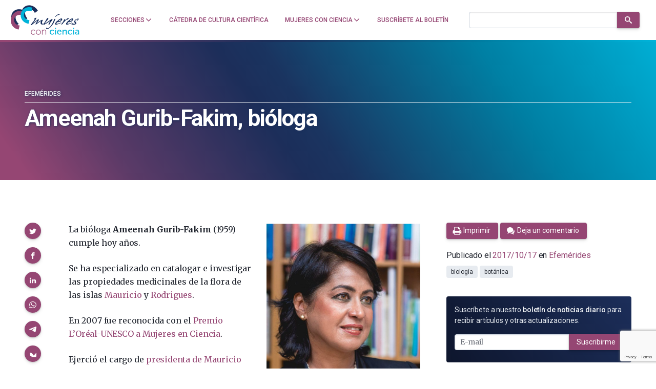

--- FILE ---
content_type: text/html; charset=utf-8
request_url: https://www.google.com/recaptcha/api2/anchor?ar=1&k=6LclRLglAAAAACSCNYWJmpwPIXuKsCtAYTbgAXxM&co=aHR0cHM6Ly9tdWplcmVzY29uY2llbmNpYS5jb206NDQz&hl=en&v=PoyoqOPhxBO7pBk68S4YbpHZ&size=invisible&anchor-ms=20000&execute-ms=30000&cb=v3an6uwjjq7
body_size: 48464
content:
<!DOCTYPE HTML><html dir="ltr" lang="en"><head><meta http-equiv="Content-Type" content="text/html; charset=UTF-8">
<meta http-equiv="X-UA-Compatible" content="IE=edge">
<title>reCAPTCHA</title>
<style type="text/css">
/* cyrillic-ext */
@font-face {
  font-family: 'Roboto';
  font-style: normal;
  font-weight: 400;
  font-stretch: 100%;
  src: url(//fonts.gstatic.com/s/roboto/v48/KFO7CnqEu92Fr1ME7kSn66aGLdTylUAMa3GUBHMdazTgWw.woff2) format('woff2');
  unicode-range: U+0460-052F, U+1C80-1C8A, U+20B4, U+2DE0-2DFF, U+A640-A69F, U+FE2E-FE2F;
}
/* cyrillic */
@font-face {
  font-family: 'Roboto';
  font-style: normal;
  font-weight: 400;
  font-stretch: 100%;
  src: url(//fonts.gstatic.com/s/roboto/v48/KFO7CnqEu92Fr1ME7kSn66aGLdTylUAMa3iUBHMdazTgWw.woff2) format('woff2');
  unicode-range: U+0301, U+0400-045F, U+0490-0491, U+04B0-04B1, U+2116;
}
/* greek-ext */
@font-face {
  font-family: 'Roboto';
  font-style: normal;
  font-weight: 400;
  font-stretch: 100%;
  src: url(//fonts.gstatic.com/s/roboto/v48/KFO7CnqEu92Fr1ME7kSn66aGLdTylUAMa3CUBHMdazTgWw.woff2) format('woff2');
  unicode-range: U+1F00-1FFF;
}
/* greek */
@font-face {
  font-family: 'Roboto';
  font-style: normal;
  font-weight: 400;
  font-stretch: 100%;
  src: url(//fonts.gstatic.com/s/roboto/v48/KFO7CnqEu92Fr1ME7kSn66aGLdTylUAMa3-UBHMdazTgWw.woff2) format('woff2');
  unicode-range: U+0370-0377, U+037A-037F, U+0384-038A, U+038C, U+038E-03A1, U+03A3-03FF;
}
/* math */
@font-face {
  font-family: 'Roboto';
  font-style: normal;
  font-weight: 400;
  font-stretch: 100%;
  src: url(//fonts.gstatic.com/s/roboto/v48/KFO7CnqEu92Fr1ME7kSn66aGLdTylUAMawCUBHMdazTgWw.woff2) format('woff2');
  unicode-range: U+0302-0303, U+0305, U+0307-0308, U+0310, U+0312, U+0315, U+031A, U+0326-0327, U+032C, U+032F-0330, U+0332-0333, U+0338, U+033A, U+0346, U+034D, U+0391-03A1, U+03A3-03A9, U+03B1-03C9, U+03D1, U+03D5-03D6, U+03F0-03F1, U+03F4-03F5, U+2016-2017, U+2034-2038, U+203C, U+2040, U+2043, U+2047, U+2050, U+2057, U+205F, U+2070-2071, U+2074-208E, U+2090-209C, U+20D0-20DC, U+20E1, U+20E5-20EF, U+2100-2112, U+2114-2115, U+2117-2121, U+2123-214F, U+2190, U+2192, U+2194-21AE, U+21B0-21E5, U+21F1-21F2, U+21F4-2211, U+2213-2214, U+2216-22FF, U+2308-230B, U+2310, U+2319, U+231C-2321, U+2336-237A, U+237C, U+2395, U+239B-23B7, U+23D0, U+23DC-23E1, U+2474-2475, U+25AF, U+25B3, U+25B7, U+25BD, U+25C1, U+25CA, U+25CC, U+25FB, U+266D-266F, U+27C0-27FF, U+2900-2AFF, U+2B0E-2B11, U+2B30-2B4C, U+2BFE, U+3030, U+FF5B, U+FF5D, U+1D400-1D7FF, U+1EE00-1EEFF;
}
/* symbols */
@font-face {
  font-family: 'Roboto';
  font-style: normal;
  font-weight: 400;
  font-stretch: 100%;
  src: url(//fonts.gstatic.com/s/roboto/v48/KFO7CnqEu92Fr1ME7kSn66aGLdTylUAMaxKUBHMdazTgWw.woff2) format('woff2');
  unicode-range: U+0001-000C, U+000E-001F, U+007F-009F, U+20DD-20E0, U+20E2-20E4, U+2150-218F, U+2190, U+2192, U+2194-2199, U+21AF, U+21E6-21F0, U+21F3, U+2218-2219, U+2299, U+22C4-22C6, U+2300-243F, U+2440-244A, U+2460-24FF, U+25A0-27BF, U+2800-28FF, U+2921-2922, U+2981, U+29BF, U+29EB, U+2B00-2BFF, U+4DC0-4DFF, U+FFF9-FFFB, U+10140-1018E, U+10190-1019C, U+101A0, U+101D0-101FD, U+102E0-102FB, U+10E60-10E7E, U+1D2C0-1D2D3, U+1D2E0-1D37F, U+1F000-1F0FF, U+1F100-1F1AD, U+1F1E6-1F1FF, U+1F30D-1F30F, U+1F315, U+1F31C, U+1F31E, U+1F320-1F32C, U+1F336, U+1F378, U+1F37D, U+1F382, U+1F393-1F39F, U+1F3A7-1F3A8, U+1F3AC-1F3AF, U+1F3C2, U+1F3C4-1F3C6, U+1F3CA-1F3CE, U+1F3D4-1F3E0, U+1F3ED, U+1F3F1-1F3F3, U+1F3F5-1F3F7, U+1F408, U+1F415, U+1F41F, U+1F426, U+1F43F, U+1F441-1F442, U+1F444, U+1F446-1F449, U+1F44C-1F44E, U+1F453, U+1F46A, U+1F47D, U+1F4A3, U+1F4B0, U+1F4B3, U+1F4B9, U+1F4BB, U+1F4BF, U+1F4C8-1F4CB, U+1F4D6, U+1F4DA, U+1F4DF, U+1F4E3-1F4E6, U+1F4EA-1F4ED, U+1F4F7, U+1F4F9-1F4FB, U+1F4FD-1F4FE, U+1F503, U+1F507-1F50B, U+1F50D, U+1F512-1F513, U+1F53E-1F54A, U+1F54F-1F5FA, U+1F610, U+1F650-1F67F, U+1F687, U+1F68D, U+1F691, U+1F694, U+1F698, U+1F6AD, U+1F6B2, U+1F6B9-1F6BA, U+1F6BC, U+1F6C6-1F6CF, U+1F6D3-1F6D7, U+1F6E0-1F6EA, U+1F6F0-1F6F3, U+1F6F7-1F6FC, U+1F700-1F7FF, U+1F800-1F80B, U+1F810-1F847, U+1F850-1F859, U+1F860-1F887, U+1F890-1F8AD, U+1F8B0-1F8BB, U+1F8C0-1F8C1, U+1F900-1F90B, U+1F93B, U+1F946, U+1F984, U+1F996, U+1F9E9, U+1FA00-1FA6F, U+1FA70-1FA7C, U+1FA80-1FA89, U+1FA8F-1FAC6, U+1FACE-1FADC, U+1FADF-1FAE9, U+1FAF0-1FAF8, U+1FB00-1FBFF;
}
/* vietnamese */
@font-face {
  font-family: 'Roboto';
  font-style: normal;
  font-weight: 400;
  font-stretch: 100%;
  src: url(//fonts.gstatic.com/s/roboto/v48/KFO7CnqEu92Fr1ME7kSn66aGLdTylUAMa3OUBHMdazTgWw.woff2) format('woff2');
  unicode-range: U+0102-0103, U+0110-0111, U+0128-0129, U+0168-0169, U+01A0-01A1, U+01AF-01B0, U+0300-0301, U+0303-0304, U+0308-0309, U+0323, U+0329, U+1EA0-1EF9, U+20AB;
}
/* latin-ext */
@font-face {
  font-family: 'Roboto';
  font-style: normal;
  font-weight: 400;
  font-stretch: 100%;
  src: url(//fonts.gstatic.com/s/roboto/v48/KFO7CnqEu92Fr1ME7kSn66aGLdTylUAMa3KUBHMdazTgWw.woff2) format('woff2');
  unicode-range: U+0100-02BA, U+02BD-02C5, U+02C7-02CC, U+02CE-02D7, U+02DD-02FF, U+0304, U+0308, U+0329, U+1D00-1DBF, U+1E00-1E9F, U+1EF2-1EFF, U+2020, U+20A0-20AB, U+20AD-20C0, U+2113, U+2C60-2C7F, U+A720-A7FF;
}
/* latin */
@font-face {
  font-family: 'Roboto';
  font-style: normal;
  font-weight: 400;
  font-stretch: 100%;
  src: url(//fonts.gstatic.com/s/roboto/v48/KFO7CnqEu92Fr1ME7kSn66aGLdTylUAMa3yUBHMdazQ.woff2) format('woff2');
  unicode-range: U+0000-00FF, U+0131, U+0152-0153, U+02BB-02BC, U+02C6, U+02DA, U+02DC, U+0304, U+0308, U+0329, U+2000-206F, U+20AC, U+2122, U+2191, U+2193, U+2212, U+2215, U+FEFF, U+FFFD;
}
/* cyrillic-ext */
@font-face {
  font-family: 'Roboto';
  font-style: normal;
  font-weight: 500;
  font-stretch: 100%;
  src: url(//fonts.gstatic.com/s/roboto/v48/KFO7CnqEu92Fr1ME7kSn66aGLdTylUAMa3GUBHMdazTgWw.woff2) format('woff2');
  unicode-range: U+0460-052F, U+1C80-1C8A, U+20B4, U+2DE0-2DFF, U+A640-A69F, U+FE2E-FE2F;
}
/* cyrillic */
@font-face {
  font-family: 'Roboto';
  font-style: normal;
  font-weight: 500;
  font-stretch: 100%;
  src: url(//fonts.gstatic.com/s/roboto/v48/KFO7CnqEu92Fr1ME7kSn66aGLdTylUAMa3iUBHMdazTgWw.woff2) format('woff2');
  unicode-range: U+0301, U+0400-045F, U+0490-0491, U+04B0-04B1, U+2116;
}
/* greek-ext */
@font-face {
  font-family: 'Roboto';
  font-style: normal;
  font-weight: 500;
  font-stretch: 100%;
  src: url(//fonts.gstatic.com/s/roboto/v48/KFO7CnqEu92Fr1ME7kSn66aGLdTylUAMa3CUBHMdazTgWw.woff2) format('woff2');
  unicode-range: U+1F00-1FFF;
}
/* greek */
@font-face {
  font-family: 'Roboto';
  font-style: normal;
  font-weight: 500;
  font-stretch: 100%;
  src: url(//fonts.gstatic.com/s/roboto/v48/KFO7CnqEu92Fr1ME7kSn66aGLdTylUAMa3-UBHMdazTgWw.woff2) format('woff2');
  unicode-range: U+0370-0377, U+037A-037F, U+0384-038A, U+038C, U+038E-03A1, U+03A3-03FF;
}
/* math */
@font-face {
  font-family: 'Roboto';
  font-style: normal;
  font-weight: 500;
  font-stretch: 100%;
  src: url(//fonts.gstatic.com/s/roboto/v48/KFO7CnqEu92Fr1ME7kSn66aGLdTylUAMawCUBHMdazTgWw.woff2) format('woff2');
  unicode-range: U+0302-0303, U+0305, U+0307-0308, U+0310, U+0312, U+0315, U+031A, U+0326-0327, U+032C, U+032F-0330, U+0332-0333, U+0338, U+033A, U+0346, U+034D, U+0391-03A1, U+03A3-03A9, U+03B1-03C9, U+03D1, U+03D5-03D6, U+03F0-03F1, U+03F4-03F5, U+2016-2017, U+2034-2038, U+203C, U+2040, U+2043, U+2047, U+2050, U+2057, U+205F, U+2070-2071, U+2074-208E, U+2090-209C, U+20D0-20DC, U+20E1, U+20E5-20EF, U+2100-2112, U+2114-2115, U+2117-2121, U+2123-214F, U+2190, U+2192, U+2194-21AE, U+21B0-21E5, U+21F1-21F2, U+21F4-2211, U+2213-2214, U+2216-22FF, U+2308-230B, U+2310, U+2319, U+231C-2321, U+2336-237A, U+237C, U+2395, U+239B-23B7, U+23D0, U+23DC-23E1, U+2474-2475, U+25AF, U+25B3, U+25B7, U+25BD, U+25C1, U+25CA, U+25CC, U+25FB, U+266D-266F, U+27C0-27FF, U+2900-2AFF, U+2B0E-2B11, U+2B30-2B4C, U+2BFE, U+3030, U+FF5B, U+FF5D, U+1D400-1D7FF, U+1EE00-1EEFF;
}
/* symbols */
@font-face {
  font-family: 'Roboto';
  font-style: normal;
  font-weight: 500;
  font-stretch: 100%;
  src: url(//fonts.gstatic.com/s/roboto/v48/KFO7CnqEu92Fr1ME7kSn66aGLdTylUAMaxKUBHMdazTgWw.woff2) format('woff2');
  unicode-range: U+0001-000C, U+000E-001F, U+007F-009F, U+20DD-20E0, U+20E2-20E4, U+2150-218F, U+2190, U+2192, U+2194-2199, U+21AF, U+21E6-21F0, U+21F3, U+2218-2219, U+2299, U+22C4-22C6, U+2300-243F, U+2440-244A, U+2460-24FF, U+25A0-27BF, U+2800-28FF, U+2921-2922, U+2981, U+29BF, U+29EB, U+2B00-2BFF, U+4DC0-4DFF, U+FFF9-FFFB, U+10140-1018E, U+10190-1019C, U+101A0, U+101D0-101FD, U+102E0-102FB, U+10E60-10E7E, U+1D2C0-1D2D3, U+1D2E0-1D37F, U+1F000-1F0FF, U+1F100-1F1AD, U+1F1E6-1F1FF, U+1F30D-1F30F, U+1F315, U+1F31C, U+1F31E, U+1F320-1F32C, U+1F336, U+1F378, U+1F37D, U+1F382, U+1F393-1F39F, U+1F3A7-1F3A8, U+1F3AC-1F3AF, U+1F3C2, U+1F3C4-1F3C6, U+1F3CA-1F3CE, U+1F3D4-1F3E0, U+1F3ED, U+1F3F1-1F3F3, U+1F3F5-1F3F7, U+1F408, U+1F415, U+1F41F, U+1F426, U+1F43F, U+1F441-1F442, U+1F444, U+1F446-1F449, U+1F44C-1F44E, U+1F453, U+1F46A, U+1F47D, U+1F4A3, U+1F4B0, U+1F4B3, U+1F4B9, U+1F4BB, U+1F4BF, U+1F4C8-1F4CB, U+1F4D6, U+1F4DA, U+1F4DF, U+1F4E3-1F4E6, U+1F4EA-1F4ED, U+1F4F7, U+1F4F9-1F4FB, U+1F4FD-1F4FE, U+1F503, U+1F507-1F50B, U+1F50D, U+1F512-1F513, U+1F53E-1F54A, U+1F54F-1F5FA, U+1F610, U+1F650-1F67F, U+1F687, U+1F68D, U+1F691, U+1F694, U+1F698, U+1F6AD, U+1F6B2, U+1F6B9-1F6BA, U+1F6BC, U+1F6C6-1F6CF, U+1F6D3-1F6D7, U+1F6E0-1F6EA, U+1F6F0-1F6F3, U+1F6F7-1F6FC, U+1F700-1F7FF, U+1F800-1F80B, U+1F810-1F847, U+1F850-1F859, U+1F860-1F887, U+1F890-1F8AD, U+1F8B0-1F8BB, U+1F8C0-1F8C1, U+1F900-1F90B, U+1F93B, U+1F946, U+1F984, U+1F996, U+1F9E9, U+1FA00-1FA6F, U+1FA70-1FA7C, U+1FA80-1FA89, U+1FA8F-1FAC6, U+1FACE-1FADC, U+1FADF-1FAE9, U+1FAF0-1FAF8, U+1FB00-1FBFF;
}
/* vietnamese */
@font-face {
  font-family: 'Roboto';
  font-style: normal;
  font-weight: 500;
  font-stretch: 100%;
  src: url(//fonts.gstatic.com/s/roboto/v48/KFO7CnqEu92Fr1ME7kSn66aGLdTylUAMa3OUBHMdazTgWw.woff2) format('woff2');
  unicode-range: U+0102-0103, U+0110-0111, U+0128-0129, U+0168-0169, U+01A0-01A1, U+01AF-01B0, U+0300-0301, U+0303-0304, U+0308-0309, U+0323, U+0329, U+1EA0-1EF9, U+20AB;
}
/* latin-ext */
@font-face {
  font-family: 'Roboto';
  font-style: normal;
  font-weight: 500;
  font-stretch: 100%;
  src: url(//fonts.gstatic.com/s/roboto/v48/KFO7CnqEu92Fr1ME7kSn66aGLdTylUAMa3KUBHMdazTgWw.woff2) format('woff2');
  unicode-range: U+0100-02BA, U+02BD-02C5, U+02C7-02CC, U+02CE-02D7, U+02DD-02FF, U+0304, U+0308, U+0329, U+1D00-1DBF, U+1E00-1E9F, U+1EF2-1EFF, U+2020, U+20A0-20AB, U+20AD-20C0, U+2113, U+2C60-2C7F, U+A720-A7FF;
}
/* latin */
@font-face {
  font-family: 'Roboto';
  font-style: normal;
  font-weight: 500;
  font-stretch: 100%;
  src: url(//fonts.gstatic.com/s/roboto/v48/KFO7CnqEu92Fr1ME7kSn66aGLdTylUAMa3yUBHMdazQ.woff2) format('woff2');
  unicode-range: U+0000-00FF, U+0131, U+0152-0153, U+02BB-02BC, U+02C6, U+02DA, U+02DC, U+0304, U+0308, U+0329, U+2000-206F, U+20AC, U+2122, U+2191, U+2193, U+2212, U+2215, U+FEFF, U+FFFD;
}
/* cyrillic-ext */
@font-face {
  font-family: 'Roboto';
  font-style: normal;
  font-weight: 900;
  font-stretch: 100%;
  src: url(//fonts.gstatic.com/s/roboto/v48/KFO7CnqEu92Fr1ME7kSn66aGLdTylUAMa3GUBHMdazTgWw.woff2) format('woff2');
  unicode-range: U+0460-052F, U+1C80-1C8A, U+20B4, U+2DE0-2DFF, U+A640-A69F, U+FE2E-FE2F;
}
/* cyrillic */
@font-face {
  font-family: 'Roboto';
  font-style: normal;
  font-weight: 900;
  font-stretch: 100%;
  src: url(//fonts.gstatic.com/s/roboto/v48/KFO7CnqEu92Fr1ME7kSn66aGLdTylUAMa3iUBHMdazTgWw.woff2) format('woff2');
  unicode-range: U+0301, U+0400-045F, U+0490-0491, U+04B0-04B1, U+2116;
}
/* greek-ext */
@font-face {
  font-family: 'Roboto';
  font-style: normal;
  font-weight: 900;
  font-stretch: 100%;
  src: url(//fonts.gstatic.com/s/roboto/v48/KFO7CnqEu92Fr1ME7kSn66aGLdTylUAMa3CUBHMdazTgWw.woff2) format('woff2');
  unicode-range: U+1F00-1FFF;
}
/* greek */
@font-face {
  font-family: 'Roboto';
  font-style: normal;
  font-weight: 900;
  font-stretch: 100%;
  src: url(//fonts.gstatic.com/s/roboto/v48/KFO7CnqEu92Fr1ME7kSn66aGLdTylUAMa3-UBHMdazTgWw.woff2) format('woff2');
  unicode-range: U+0370-0377, U+037A-037F, U+0384-038A, U+038C, U+038E-03A1, U+03A3-03FF;
}
/* math */
@font-face {
  font-family: 'Roboto';
  font-style: normal;
  font-weight: 900;
  font-stretch: 100%;
  src: url(//fonts.gstatic.com/s/roboto/v48/KFO7CnqEu92Fr1ME7kSn66aGLdTylUAMawCUBHMdazTgWw.woff2) format('woff2');
  unicode-range: U+0302-0303, U+0305, U+0307-0308, U+0310, U+0312, U+0315, U+031A, U+0326-0327, U+032C, U+032F-0330, U+0332-0333, U+0338, U+033A, U+0346, U+034D, U+0391-03A1, U+03A3-03A9, U+03B1-03C9, U+03D1, U+03D5-03D6, U+03F0-03F1, U+03F4-03F5, U+2016-2017, U+2034-2038, U+203C, U+2040, U+2043, U+2047, U+2050, U+2057, U+205F, U+2070-2071, U+2074-208E, U+2090-209C, U+20D0-20DC, U+20E1, U+20E5-20EF, U+2100-2112, U+2114-2115, U+2117-2121, U+2123-214F, U+2190, U+2192, U+2194-21AE, U+21B0-21E5, U+21F1-21F2, U+21F4-2211, U+2213-2214, U+2216-22FF, U+2308-230B, U+2310, U+2319, U+231C-2321, U+2336-237A, U+237C, U+2395, U+239B-23B7, U+23D0, U+23DC-23E1, U+2474-2475, U+25AF, U+25B3, U+25B7, U+25BD, U+25C1, U+25CA, U+25CC, U+25FB, U+266D-266F, U+27C0-27FF, U+2900-2AFF, U+2B0E-2B11, U+2B30-2B4C, U+2BFE, U+3030, U+FF5B, U+FF5D, U+1D400-1D7FF, U+1EE00-1EEFF;
}
/* symbols */
@font-face {
  font-family: 'Roboto';
  font-style: normal;
  font-weight: 900;
  font-stretch: 100%;
  src: url(//fonts.gstatic.com/s/roboto/v48/KFO7CnqEu92Fr1ME7kSn66aGLdTylUAMaxKUBHMdazTgWw.woff2) format('woff2');
  unicode-range: U+0001-000C, U+000E-001F, U+007F-009F, U+20DD-20E0, U+20E2-20E4, U+2150-218F, U+2190, U+2192, U+2194-2199, U+21AF, U+21E6-21F0, U+21F3, U+2218-2219, U+2299, U+22C4-22C6, U+2300-243F, U+2440-244A, U+2460-24FF, U+25A0-27BF, U+2800-28FF, U+2921-2922, U+2981, U+29BF, U+29EB, U+2B00-2BFF, U+4DC0-4DFF, U+FFF9-FFFB, U+10140-1018E, U+10190-1019C, U+101A0, U+101D0-101FD, U+102E0-102FB, U+10E60-10E7E, U+1D2C0-1D2D3, U+1D2E0-1D37F, U+1F000-1F0FF, U+1F100-1F1AD, U+1F1E6-1F1FF, U+1F30D-1F30F, U+1F315, U+1F31C, U+1F31E, U+1F320-1F32C, U+1F336, U+1F378, U+1F37D, U+1F382, U+1F393-1F39F, U+1F3A7-1F3A8, U+1F3AC-1F3AF, U+1F3C2, U+1F3C4-1F3C6, U+1F3CA-1F3CE, U+1F3D4-1F3E0, U+1F3ED, U+1F3F1-1F3F3, U+1F3F5-1F3F7, U+1F408, U+1F415, U+1F41F, U+1F426, U+1F43F, U+1F441-1F442, U+1F444, U+1F446-1F449, U+1F44C-1F44E, U+1F453, U+1F46A, U+1F47D, U+1F4A3, U+1F4B0, U+1F4B3, U+1F4B9, U+1F4BB, U+1F4BF, U+1F4C8-1F4CB, U+1F4D6, U+1F4DA, U+1F4DF, U+1F4E3-1F4E6, U+1F4EA-1F4ED, U+1F4F7, U+1F4F9-1F4FB, U+1F4FD-1F4FE, U+1F503, U+1F507-1F50B, U+1F50D, U+1F512-1F513, U+1F53E-1F54A, U+1F54F-1F5FA, U+1F610, U+1F650-1F67F, U+1F687, U+1F68D, U+1F691, U+1F694, U+1F698, U+1F6AD, U+1F6B2, U+1F6B9-1F6BA, U+1F6BC, U+1F6C6-1F6CF, U+1F6D3-1F6D7, U+1F6E0-1F6EA, U+1F6F0-1F6F3, U+1F6F7-1F6FC, U+1F700-1F7FF, U+1F800-1F80B, U+1F810-1F847, U+1F850-1F859, U+1F860-1F887, U+1F890-1F8AD, U+1F8B0-1F8BB, U+1F8C0-1F8C1, U+1F900-1F90B, U+1F93B, U+1F946, U+1F984, U+1F996, U+1F9E9, U+1FA00-1FA6F, U+1FA70-1FA7C, U+1FA80-1FA89, U+1FA8F-1FAC6, U+1FACE-1FADC, U+1FADF-1FAE9, U+1FAF0-1FAF8, U+1FB00-1FBFF;
}
/* vietnamese */
@font-face {
  font-family: 'Roboto';
  font-style: normal;
  font-weight: 900;
  font-stretch: 100%;
  src: url(//fonts.gstatic.com/s/roboto/v48/KFO7CnqEu92Fr1ME7kSn66aGLdTylUAMa3OUBHMdazTgWw.woff2) format('woff2');
  unicode-range: U+0102-0103, U+0110-0111, U+0128-0129, U+0168-0169, U+01A0-01A1, U+01AF-01B0, U+0300-0301, U+0303-0304, U+0308-0309, U+0323, U+0329, U+1EA0-1EF9, U+20AB;
}
/* latin-ext */
@font-face {
  font-family: 'Roboto';
  font-style: normal;
  font-weight: 900;
  font-stretch: 100%;
  src: url(//fonts.gstatic.com/s/roboto/v48/KFO7CnqEu92Fr1ME7kSn66aGLdTylUAMa3KUBHMdazTgWw.woff2) format('woff2');
  unicode-range: U+0100-02BA, U+02BD-02C5, U+02C7-02CC, U+02CE-02D7, U+02DD-02FF, U+0304, U+0308, U+0329, U+1D00-1DBF, U+1E00-1E9F, U+1EF2-1EFF, U+2020, U+20A0-20AB, U+20AD-20C0, U+2113, U+2C60-2C7F, U+A720-A7FF;
}
/* latin */
@font-face {
  font-family: 'Roboto';
  font-style: normal;
  font-weight: 900;
  font-stretch: 100%;
  src: url(//fonts.gstatic.com/s/roboto/v48/KFO7CnqEu92Fr1ME7kSn66aGLdTylUAMa3yUBHMdazQ.woff2) format('woff2');
  unicode-range: U+0000-00FF, U+0131, U+0152-0153, U+02BB-02BC, U+02C6, U+02DA, U+02DC, U+0304, U+0308, U+0329, U+2000-206F, U+20AC, U+2122, U+2191, U+2193, U+2212, U+2215, U+FEFF, U+FFFD;
}

</style>
<link rel="stylesheet" type="text/css" href="https://www.gstatic.com/recaptcha/releases/PoyoqOPhxBO7pBk68S4YbpHZ/styles__ltr.css">
<script nonce="ZFuzB9jwny2zgeVMFMi21Q" type="text/javascript">window['__recaptcha_api'] = 'https://www.google.com/recaptcha/api2/';</script>
<script type="text/javascript" src="https://www.gstatic.com/recaptcha/releases/PoyoqOPhxBO7pBk68S4YbpHZ/recaptcha__en.js" nonce="ZFuzB9jwny2zgeVMFMi21Q">
      
    </script></head>
<body><div id="rc-anchor-alert" class="rc-anchor-alert"></div>
<input type="hidden" id="recaptcha-token" value="[base64]">
<script type="text/javascript" nonce="ZFuzB9jwny2zgeVMFMi21Q">
      recaptcha.anchor.Main.init("[\x22ainput\x22,[\x22bgdata\x22,\x22\x22,\[base64]/[base64]/[base64]/[base64]/[base64]/[base64]/[base64]/[base64]/[base64]/[base64]\\u003d\x22,\[base64]\x22,\x22LWw5WMOAeRDCg8K/[base64]/[base64]/[base64]/Ci8O6w47DrMOADsKvH8O5w7XCsTfCrMKnw59ManJuwp7DjsO5csOJNsKyHsKvwrgAOF4UchBcQ2bDrBHDiF3Cp8Kbwr/[base64]/DlVoYLDbDhmzDqBpbNl/[base64]/[base64]/bsO1NQ7Dv1MYwohwwoZaaMOqwqbCmjMkwpF0DAt2wpfCtj3Dm8KbeMOlw6fDrwYZVy/DpQtPcGrDulZww5I6bsOnwoNBbsKSwro7wrUiNcKBHcKnw5XDhsKKwogjKHbDknHCpmk/eXsnw40IwqTDtsK+w4s9dMOZw7TCsxrChzjDhkHClsOtwoB6wovDssOCYcOiM8KZwq96w7o9NibDvcO5wrjCrcKYFH7DlMKDwrnDtxdPw6EDw74tw59MCSxIw4fDoMORVCFFw4pVcDJ/JcKMccOYwpgLaU/DpsOidlTDoX4eB8OzJC7CtcOyGcO1eDtqTG7DosK7BVBQw7rDuCTDkMOmBS/Cp8KEEl5qw45RwrMYw7csw7NJW8OxdAXDhsKSOcOMLVtCwp/DjRHCmcOtw45Aw40FYMOow49vw6R1wr/[base64]/Dr8KYUMOVa8KrBMKEG8Oqw6h9w4zCicKkw4zCo8Oyw6LDnMO4ZB8Bw4BTYMO2LRfDlsKecn/[base64]/CpcOQwpDDscKvwoLDscO5w4Zdw5bCrxbDgMKNcMOiwpF1w5Vxw7l2JsOxVGfDlzlYw6nCi8OuamfChRMfwo0DXMKkw7DDohXDssKKdiDDtMK8Wn/[base64]/CgcO3QEEPwpYZeMOWwosKw4/DlxDDvxsUV8OgwqwjEMKxT03Ctyxjw5XCv8ObDcK3wq/CvHrDl8O/FzTCtQ/[base64]/CucOnDsKXwqrDmULCslDDm8OEwq84wr/[base64]/wqtjEcK2wrgcw6poNsKie2YxfVdgbcOfREY1ccOyw609SjPDskPCuk8jczYQw4nCqsK5UcK9w4l9AsKPwrYsUzTDiVDCokhYwq8pw5XCsRHCo8KVw63DgifChFTCsHE1HcO2VsK0wrF9SXjDsMKyAsOTwrbCuioEw4/DocKceSFawps6V8Kzw5cJw5DDvj3DsnfDhGvDkAUnwoBkIQ7CjDTDv8Kyw6VoTyvCh8KUdgMewpHDkcKIw7XDnD1jT8K8woZ/w7gxPcOpbsO7WcKsw5g9cMOBRMKORcO5w4TCoMOOTQ9Ie2N7Cgprw6RDwrHDgMKmXMOaTCjDq8KZfWZgWcOEHcO+w7TCgMKhQBtSw6LCmA/DoHHCgMOZwp3DkTFLw64vCR/[base64]/[base64]/[base64]/[base64]/DukMrw6bCssKRw5/CtD5zQjVswp3DsER7woIEPcK5cMKocTV3w6TDqsOdURVPegDDtsOkGCHCrMOmUzR2VygAw78ADnXDpcKxYcKmwq1TwrvDgsK5SWfCo21acjZeDsKOw47DvQXCuMOjw7gZbBZowqtFXcKJZsO5w5ZRSG5LXcK/w7Z4OUtcEzfDkSXDqsOZA8OGwoUYw5JmFsOZw6Y1MMOowoEABm/DssK/[base64]/CvsOYFsOxZRfDqmDChMKTdMO+wowQXxhMFgvCoA4lU2TCgyt+w50weEp/P8KcwoPDisKuwqvDoUrDpnjCpFVTXcOseMKbw54MGWHCgAxpw4dswqHCnThuwq3CmS7DlyBbRzDCsjjDnyJhw4cuZ8K7KMKMJXbDk8OtwoPCkcKsworDj8OeJcOseMO/wqk8wojDmMOcwrpAw6PDpMKkVVnCjQlswpTDqzfDrGbCisKnw6Arw7HDpjfCpyt/dsOow7PDgcKNBFvCscKEwpkQw7LDlR/CucOhL8OrwrbDk8O/[base64]/DpsKaw4HDmjoVHm/Dl8O4woZCW2VeNsKPw4rClMOyS2Q3w6zDrMOUw6LCjMO2wqY5A8O+NsO0w79Jw7TDrWxoFnpvBsOjaX7CssKIc391wrPCq8KGw5VWPiHCrwDCr8O5PMOqRx7CkzFuw4o1DV3DrcOLQsK5DEc5SMKyFnJLwp1vw5LDmMKKEAvCjUkaw5XDqMKWw6ADwpnDvcKCwr/DumHDpgVjwrvCpMK8wqwUHkFLw4lxwoIXwqLCoVB1X0TCsR7Duil6PiFsGsOwYjotwr87LDRTGxzDnH9+wo3ChMKxwpk3XSDDqEt0w7gQwoPCqT81AsKYMA4iwoVALsKow5Q4w4DDk10hwqnCm8OmBR/DrTbComNzw5FjD8KAw50vwqPCusOTw4XCpiZ0V8KQTMOSayrCkj7DjcKLwrt+csOzw7E5UMOfw4Eaw7xXOMKwWWTDlUDCjcKsJB0Yw5czAQPCmAJswo3CoMOMX8K+R8OrOsOfw5/[base64]/[base64]/ZGPDiMO6flZmGMOcw5gOOlnChUPCuT7ClMKjLlfDt8Ogwp8OJCA2F3bDtQTCl8OVKj9EwqtiZC7CvsKYw6Z1w70CU8K9woo+wqrCkcOMw74wLANhdzzChcO8KRjDl8Kfw4/Ch8OEwo0jGMKLa1gDLRPDp8O2w6h5MyfDo8KcwqxHOzhewqttHGbDtVfComgew4bCvlTCvsKcO8Kdw50vw6lWWCQneipiw7LDnDhnw57ClRnCuwBjYxXCk8O/b0PCksOYR8Olwr4ewobChEo5wp4Swq8Bw5TCgMOiXn/Cp8Kgw6/DmhvDgsO1w7jDksK3cMK/w6HDphApL8OWw7RVHWohwpjDhzHDgxVaOQTCj0rCtGICbcOcEUAUwqs5w41ewobCh13DtA/ChsOCfm8QacOpexLDrX0ufFI+wqLDicOtMRF3VsKhHcKIw5whw7HDrcObw7tENSURA3l/E8O6TsKwWsOOOh/[base64]/DkFHDi8OvQMOrw7k7w7IMBVfCpFrCmBBFbUHCq2PCp8OBPCjDsQV0wojCuMKQwqfCvnQ6w6hpLhLCsnRkwo3DlsOvL8KreyM1WkHDvjrCpsOhw7/Dj8OtwqDDg8OfwpZfw7TCvMO8AUA8wpZJwonCuGvClMObw4l+ZsO0w4AwFcKYw456w48NKHHDo8KsMMK3T8Odwo/CqMOSwqNbIVoKw6rCu31ITXvDmsOYMxVJwrrDqsK9wrE5EcK2Kjx0NcKkLMOEwpHCkMKJCMK0wrvDisKDMsOTAsOxHDRZw6tJayYSHsO/LR4qQDvCjsK7w6YgaWtpG8KPw4DCpwsCMBQHN8Opw6/Ci8K5w7TCh8KiAMKhw6rDrcKJC1rCgsO0wrnCvsKgwq4NIMOKwpLDnWfDpWHDh8OqwqTDkSjDr0gdWl9Qw7JHNsOoGcKYw5pMw6Y7wr/DqcOaw7lww5nDrV1Bw5oLWcOqAxLDljh0w4NEwrZXdALDqygZw7NMTMOpwqM/[base64]/CkcOzwqcidBjDuMKnUcOdZ3LDtGzChsOAMnsfXMO7MMKQRmkIYMOTJ8O0ecKOKsOiJwA6FmUqVMO0EgYffCfDs1Ftw5xbUSQbQsO1YWDCs00Cw711w7p8aXRuw6XCqMKgZk5XwpZTw45Zw73DoCXDiQjDrcKOWi/CnGvCocOXDcKBw7QnUMKqIx3DtsK4w73Dl0bDvlnDhzlNwoLCsFXDmMOaYcOTcRhiHm/[base64]/DtsOYw5rCpsOqwoLDoMOAcEzDn8KxeAUZIsKGwoTDpyVWYXYXZcKlIsK/SlHDkX/CtMOzICTChsKDD8OgXcKmwrxlGsORYMObGRVzEsKKwowOVQ7DlcO+S8OiO8OATmXDu8Otw57CscOyGVXDiC9mw6Ynw6fDn8Ktw6Rzwq5QwpnCncOCwpcTw4gZw44Lw5DCjcKjwq/DoxfDkMO/IWLCvWbCokbCuQDCrsOKS8O/[base64]/[base64]/CtMO0ccOew63Ds8KQwqJ1wodRGcKTQ3fCp8Kbwp/[base64]/AcKtHUzClVTDk3HCosOwEATDosKRR1HDucORTMKNYcK2McOWwrnDiBLDiMOtwrUUPsOkWsOzGRUUW8O3w6zCk8K/w6Q7wrXDtyTCnsOqMDHDh8KxeFxHwobDrMKuwp8ww4fCtwvChMOTw4FGwrrCssKgN8Kvw585SxoLD1DDpcKRH8KAwp7CgHPDpcKkwqPCucKewpTDq3Y/PBrDjxDClnZbHSxcwrIrXcKcDQkFw7bCjizDgAnCrsKCAMKMwpw/[base64]/CpW4nA3I+DmozGXnCucO+wp50eEzDvcOgHg7Dg25iw6vDpMKZwoLDh8KQVQVxKAMpOXsQQm7DjMOkMBQrwoPDpBvDl8OLSk4Mw55UwqVdwpnCv8Kuw6RaYAVTB8OXYSw2w4gOcsKGPRHCucOnw4JvwqvDvMOtScKhwrfCrX/ClW9Tw5DDscOQw4vDjHPDkMOmwpfDucOdD8KaM8K0bsKywozDmMOMRMKCw7bCgcOgwoslQEbDj3bDpR1ww59wFcOuwq1lMcOsw5d0dsKBJMK7wrpCw6VOYiXCrMKnShjDvi/Cvz7Ct8OrccOCwohJwpLDn1YXHgkAwpZnwo4ubMKaW0nDrgM4e3LDgsK1wq9IZcKNUcKTwqUHScOaw7NZFXgEwpfDl8KfH07DmMODw5rDtsK+VQ17w6xjCRlwXgzDkhwwa0FKw7HDh0gBK1Bad8KGwqjDscKxw7vCuGJeS33ChsK0DMKgN8O/[base64]/CrMKiwoLCiVHDtsOFwrgkEsK/csKZTg87wqTDjAHCjMOseBBLSDEQIADDnwdiaVE8w6MXcAQOXcKnwq8zwqLDgsOVw4DDrMO4DT4bwqTChMOCMWRgw7bDu0VKbMOVIydie2TCqsOzwq7Ck8KCbMORNB46wroEDwLCnsKwB3zCrMO+NsKWXVbDisKwARstEMObRjXCu8KOWcOMwr7ChiANwpLCoEl/[base64]/DjlV3w6LDr2xXw4Ydw4XDhUk4XCbCtsOCw7hsCcOawqDCgl7DpsOxwprDssOdecKlw7bCimlvwrpcRMKIw7jDr8ONHXMgw6bDgV/Cu8O9FTTDvMK8w7TDgsOEwqvDqyDDqcKiwpTCj0AIOlosTmNcNsK0ZlASd1l5EB7DoxbChHcpw7rDmSlnJ8O4w6NCwo7DrRzCngTDncKcwoRpBUwqDsO0Ex/CjMO9XwbDgcO9w7pNwogGMcOaw61sdMOfaRh/bcOswpPCrGxWw5/CokrDgXHCty7DhMO7wpcnw6TCoS7CvSJIw6l/wrHCv8OPwoE2RGzCksKaLDNcZ19rw611FS/DpsOHA8OAXT1Rwox4wp1VOsKZQMO5w7LDpcK5w4zCsQ0ZW8KwOXbCgVRQHSk+wpM0XSpVWMK0BU9/Y2B4RjpQcy4SPcKoF09Hw7DDgn7DlcOkw7kKw5/CoUDCuHxxYMOKw5HCg3E6MsKwKjbCvMKywrEvw4fDl3MgwpTDisOOw4bDmsKCHMOFwqXCnQx1EMObwqZPwpsHwoJgBE43RkJeMsK8wr/CtsKtGMOSw7DCiktHwr7CikZOw6hbw6AGwqA7dMOOacKxwroQRcO8woEmfjdowqoJPGVDwqs9PcK4w6rDrC7DjsOVwobCqw3DryrCh8Oea8OLV8KpwoENwq8KF8K4wokIRsOpwr4ow4LDixvDlkxMQ1/DiRk/PMKhwr3DucOtQBnCiXV0wogtw5FqwrzCvz9VWX/DvcKQwrxcwoHDl8KXw7VZe05NwobDmcOHwrXDvcOHwqAzXcOQw7TDrsKdScOnA8OeCV9/f8OAw6jCrCsCw6vCo0luw6h6w4jCsD9WXsOaH8KQWcKUYsOvw6YtMcOwPBnDr8OSPMKFw5ckWB7Ds8O4w6HCvy/Dr1ZXf1NEQHcPwpDDuUbDsBjDrMOeLGvDtiXDmGnCnk/ClsKLwrwUw7AacHYVwqnCmnM/w4XDssO6wo3DmkMaw5/Dl28IcgRUwqRAScKtwr/[base64]/DgsOGBGJSw73DskzDgsOrw6sLCTTDh8O4G1vDgxQgVMKybGQaw7vDtljDt8KSw59cw6Q1CcO/cljCkcKYwoZhdQXDmMKERlTDkcKOfsODworDhD03woHCvnpqw4QXPcOOG0/CnUbDmxTCrMKMLcOyw60nUcODK8OHGMO9H8KDQFzCkTtdCMK+YsK+dD4mwpDDssOTwo8LIcOMYVbDgcO9w4TChl01csOWwqppwo8hw4zCtlQZDMKVwpVxOcOCwq1YTFlywq7DgsKuEsOIwpbDi8KUNsOSNznDlMOEwrZfwoLDsMKGw6TDrsO/Z8KVDAsTw7c7R8KQSsO5bS8GwrgyEzrDtVY+JkgDw7XCqMK8wqZdwq3Dl8OxdBDCtwTCiMKbCMOvw6rCgG7ClcOLPMOIBMO8Wm1cw44NWMK4IsO6HcKRwqXDjAHDo8Kvw4gbBMOQOR/Dj2hww4YgRMKhbi0aS8KIwqxRXAPCr0rDsiDCiyHCoUJ4woQyw4fDnkDCgjwFwotyw4LCqSzDscOkdGbCglfCi8OawrvDusKWDmTDgMO5w5IjwoDCuMKCw5fDqxpFOS8bw6xNw6MjHgzCizoWw6rCqcOBCjUEI8K0wqXCrn0FwrtmRcOGwpoKZUnCsm/DjsOBSsKIUXMJCMOXwr8lwp7CqytnEmI5KjgxwojDiwhlw7U/w5pgMGDCrcOMwpXCrxZFY8KxF8Kpwpo3OFpPwrENE8KsesKxOVtBOQTDicKowqXCtcKkfMOmw7LCgyk5w6HDlcKUQsKDwqxuwpjDoiUZwp3CqcOYUMOgQsKXwrLCvsKZBMOtwrdIw4PDp8KRaQsYwqzDhlxvw4MDB2pawr3DsyrCsl/[base64]/[base64]/Cu8KCwrNoWsKhw4HCgzjChUHDrQnDiB3CusOBZMKZw4DDqMOPwq3DjMO5w6/Dry3ChcOHP8OKVjPCisOnDcKfw4wIIx5VTcOQZ8KnVCYacE/DqMKWwoPCr8OewoMuw50gCynCnFvDqkvCpcOvwpzCh1UIw711TBo0w6XDjyLDsTtDJHbDq0Z+w77Dtj7ClMKLwofDrTPCuMOMw6ZZw40ywrBKwp7DlsKNw7jDrjotNC9xCDNMwp7DpsORw7TChMK6w5fCiF/CjzscQCBtFsK8KSDDhQZZw4PCs8KFN8Orw55bT8KpwqTDrMKMwoYOw7nDncOBw5fDtMKUbsKBTQzCocKtwovCoj3CvybDssKywr3DpzJuwqYqw5Z2wr7Di8OUbj9ZZiPDp8K7DQLCt8Kew7vCn0gcw7nDk1PDtcKCwpTChU/CvBUeBXsGw5jDrl3Ch0VBW8O5w5k8PxTDtQ4tZsKPw4LDjmVewoXClcO6ajvCn0LDpsKSHMK0az7Dp8O9FiMGGG4aLVNewo3CjBPCgjJ+w5HCrSjCohhyHsKawqXDmkDCgyAMw67DmsO/PRbCm8OJR8OABXMCdynDigxDwr8swoLDhB3DnQMFwp3DnsKKTcKOMcKpw5zCkcKlw7dhD8OsLMKrAGjChi7DvWk3ISTCqMOAwqModnd/w5TDrXA4XXzCm00vNcKecGxww5/[base64]/DsOXcmtHKQNZw5/Ckm4NPXkkw6HCtMOnw7tGw7vColBPGAwtw5bCphgAwp7Cq8Osw7wsw4cWAkbCs8Ogc8OAw4UiBsKiwp8KcBfDocKTVcOyScOJYQTDgEjCrizCskDCvsKdWcK3csOAVUbDtD7DvALDgMOBwpXCqMOHw74YZMOGw7FaaSHDhX/Co0/CknzDqg0MU1XCkcONw5fDpcKAwp7CgkZFS3zClnh+X8Knw5nCkMK3wozCjizDvTMhfGQGcHNPDVfDihPCssODw4bDlcKtNsKMw6vDkMOHQ0vDqEDDsWrDjcO2LMOuwqDDhMKGwrXDucKSAzVLwoFWwp3CgVBDwrjDqsOzw6hlw6lGwp/DucKwRxfDmWrDk8OhwpwAw6keXsKrw7vDjhLDqMO4w7zCgsOhfBTCrsOfw77DkHTCjcKUVjfCiFZRwpDDucOzw4ZiLMOCw6/CllVkw7F7w5/[base64]/QMOnWl5ubCRow5LCi8OhwqI/RsOcwqdiw4Ibw7DCisOhOhFzFn7CmcOpw4/[base64]/LxtXVkNAcBnCvWhDw5zCmV/DrHXCsMOnCMKtV2AZeGzDqcORw4wHW3vCnMOZw7fCn8KAw5QFb8Kzwr9iFMO/K8OSQ8O/w77DnsKYFlnCnBZTFVw5wpg6asOPBB99asOOwrDCisOUw7hTJsOWwp3DpCsiw5/DmsKmw6XDu8KHwr9yw5rCtW3Dqg/[base64]/CuVN1Q8KywqLCsMKBSMOnZcOaV1DDpMK7wqktw4VCwpRCRMOmw7dLw4jCv8K+CsKhL2jCl8KcwrbDj8K5Q8OJHcOYw7QZwrYeVmAZwp7DksOTwrzCnjTDrsONw5dUw6PDvkzCrBlBIcOkwo3DvD9QIU/[base64]/w4FvwoQwwrslfAPCmRMGcxcLbcKneFjCj8OhL3HDvHY/Nyl3w4QIwqLChAM/wqEiPzXDrzVDw6vCmQNJw6rDkkfDpCoaE8Ofw6DDpCUywrTDrlNMw7hHJ8KzD8KhYcK0XcKEJ8KrIDhqw59iwrvDqBc7SzUGw6HDq8KvFC0AwoDDh2gSwqw0w5XCiQ/CnC3Csh7CncOpU8KFw75nwpFNw4AYPcKrwqjCuklfVcOdcTvCl0rDjcO6eh7DrBpsRVhlWMKzKDMnwq8qwpjDhntIwqHDncK/[base64]/[base64]/dsKSTzd4woXCoATDvcOsw7B4wqrCs8OtwrTCjWYTF8Kyw4HCqMKkMcOhVELChgXDrzXDkcOmT8KHw5Y1wrTDqhk0wrdgwqTCrjsmw5/Do17DicOSwqnDjsKQLsK+eDp4w6TDuzY/TcKZwrUvw6ptw4VVMU8Wc8Ktw55xFit+w7p4w5bDiFoicsOOUUMOJF7CrnHDhTtzwpdxw47DtsOGB8KkBXF6VsOtYcK/wpJbwptZMCXCkTlfN8KlZEPCqWjDlMOQwrU7acKCQcOYw5lPwpNww4vDuTdZw5AkwqFtEcOVKUM2wpLCkcKUHwnDu8O7w5hYw6pVw4YxXkTDsVzDg3DDrV4gdhx0QMKiGcKNw6QKDRjDnMKuw7fCocK8E1jDpC/ClMOIPMKKPijCqcKFw40Ew4kKwrHCnkwhwrHCnzHCo8KzwrRGGQFDw5gFwpDDqsORXhbDm2rCtMKbK8Osa2gQwofDhDnCizwABcO8w45RbMOCVmo8wo0ydsOLVsKVQcKEKVAywqMkwonDnsO9wqbDocK/wqgWwp3CtMOPW8O/ZMKUI0XCuE/Dtk/CrCw9wrrDh8O/w58hwonCu8KfF8OPwqZow6HDiMO6w4DDlcK0wp/DuVTCkXfDmXVZd8KFKsKEKQNvwoV6wr5NwpnCvcOEJGrDkEdAFcOSESPDqkMGQMObw5rCiMOFwrDDj8OVM1LDtMOgw5Q7w5TDjXDDhSw7wpPDmGw2wo/CrMOnHsK9wpHDi8KWKRRjwrPCpGIXDsOywqtWXMKZw5szcVFTfsONTMKxRDfDmyZ1wqFzw6HDvMK/woAqZ8Ocw7/Cp8Oowr3Dk3DDkFdCwo3Cl8K8wr/[base64]/DlnQaE8KAwro9FyN5B8OewoXDssKiwrZcaiN3w601w43CnSfCoRlhO8ODw47CuATCvsK/YcKwTcOYwotBwpJeQDkAw6LDnXDCiMOhbcOmw4lGwoVSIcO/wqRiwpTDhSJQEj0TYkZ2w4pjXsK3w5Fnw5XDjsOzw7Y5w5nDp3jCqsK9wpvCjxDDkyshw58oLl3DhR1Yw7TCs1zDnxrDssOAw5/Cn8KSVMOHwqltwqZvUnNVH0Biw4oaw4bDvgHCk8OpwqrCssOmwrrDrMK+KE9cLWEqI3hRO0/[base64]/YlfCrTbDkWvCh2RtZ8OsIcOcwozDrcOewoN5woRkSGZ6NsOmwp4fIcK8ZjfCu8Oze3bDt28qUWZEdQjCsMK+wpIQCiLCpMKpfErDsyDCpcKJwoxrcMKMwrbClcKjM8OKMVzDmsKJwpYKwp/CtMOPw6XCjVTCukEBw78nwrhtw6PCpcKXwqfDhcOkV8O4OMOyw7sTwp/[base64]/DuTLCtcKQw7cJw4Alw4/Co8KjIsOBcyzDvMOWHMOIfkHDkMO/Uz3DpGIDPjfCoCnDnXs4EcOzJ8Kwwo3DlsKaVMOpwr81w4UQEDETwogMw43CuMOtIsKCw5wnwrE8PcKfwqLCrsOgwrEuPsKNw6Unwq/ClmrCk8OawpjCscKgw4BIFMKCZMKSwq3DkUHCh8Kpw7I5PBdScEnCt8KlYUEucMK/W2rCnsOKwr7DqRE6w5LDm1PCl1zChgFYIMKSwprCu3V1wqjCuy1awpTChErCvMKxDzsRwoXCocKPw7PDnmnCv8O6HsOXSAcVNhddV8OIwp/DiE92UATCsMO6wobDr8OkR8Kjw75EVxfDq8OveQ5HwrnDrMO0wphQwrwDwp7CtcK9VAIGc8OEMMOVw7/[base64]/w7ItJ8OEKDxFYUdtw67ClMK4w43CgE53B8K2wqRjPU/[base64]/[base64]/CtnNRw6wQGMKgw6tgck7CuMKde8KZwrcgwot/Wmo/KsO7w4nDo8KDZsKkBMKNw4zCqyoVw63CvsKfGsKTMzXDqWwWwoXDvsK3wrDDpcKNw6B5BMOHw6kzBcKUK3UNwqfDigsgRVgkZiDDh1XCoCdqZhvCvsORw5FTWsKFDg9Pw7NKXcOFwq5gwoXDnCwAXsO4wr13T8K3wqhYdX8kw5ZJwq8ZwrfCicO/w6TDvUpUw4Qpw5vDgCUVQ8OGwoJyVMKZMRXCoB7Dsx0QecKATSLCpydCJsKdJMKuw5LCrRTDhnxZwrQEwpt/w4hzw4PDrsORw6XDscKCXwHCnQIAWGsOLEE0wrp7w5ocwpdLwohOBDjDpTvCtcK2wpVCw71Xw6HCpm4dw6PCuiXDqsK0w4rCh1XDvCPCjMOoMwRtKMOiw4V/wrrCm8O/woIwwrZww7ouR8Kywq7DucKOU1jDl8Ouwr8bw6zDlToOw5LDvsKmAHgheTHCgidXRsOUCGrDtMK0worCpgPCvcOPw4DCs8K+woMMQsKKdsKwIMOGwqHDiU1owp14wrbCo2IbOMKBasKFWhjCuX07FMKbwqjDqMOvE2ksFV/CjgHDvSXCnyAEaMOkZMO0BGHCuGHCuhLDhWDCjcOiZsOcwrTCpMO+wqVtHh3DkMOGBcOUwo/CuMK5FcKvUyNIZ0/DkcKtEcOqJE0tw6l2w4jDqikRw4TDiMKpwpAIw4UoX0cNBiRgwpRswrDCt2hoW8Kjw63DvjcNf1nDmRJAHsORXMOXcz3CkcOYwp0ydcKLPwx4w64/wo3DnsOXCjHCm0rDgsKoNmcSw7bCvsKBw4nCmsOjwrrCqWYRwrDCnjvCrMOJBnADQyMMwp/ClsOzw6jCvMKcw4gWegFnCHgGwoDCpn3DpkvChMOfw5XDm8KzTHjDgUnCrsOLw57DksK4wp8hMALCiQ83GT7CssO9OWXCmQjCuMOewqvCuFIGbDpGw7rDqmfCujJUFXtww4fCtDVeSiJLScKDYMOjBAPDjMKqesOmw4cLTUZAwrrCnMO1IcKLBAcvOMOfw6/[base64]/DvX7CkMKyw5Vnw6zDgsKCw53ClMKZQX43wphuQsKBOxfDg8KuwqlpeyViwozCgjnDogZTKsOMwp0IwqZFbsKPR8OiwrXCgFUQLAcNWFbDvwPCg37CjsOTwpzDmMKUG8OvEltLwprDmgZ1PcK4w6XDlREUMxjCtRZow75pLsKeWW/DtcO3UMK3UxkndCMEYcOhKwbDjsO+w48AS3Vmwp3Cqn0awpfDtsOxYAYWYz5Bw5ZwworDh8Ocw6/CrCbDr8KSTMOCw4/DiXnDknfDjBxNdMOtQy3Dg8OvcMOLwpFew6DCiybCtcK2wp1nw5lbwqHChHtCYMKUJ1k+wpxBw588wofCuA0QbMOZw4wXwqnDv8Obw6bCizMJJFnDpcKKwqQMw67ChS9IRMOQEsKDwp9/wq4fRyTDr8Ohwo7DhxBcw4PCvhgqwq/Dr2ciwqPDiEdOw4BnHxrCiG7DmMKywp3ChMKawpRXw7TCq8KFTXHCpMKTaMKfwr5hw7UFwprCkhEYw6JZwoHDsxgRw4zDvsOfw7lgahvDpk4+w4jCjmTDiHTCqMOiP8K7fsKpwr3ClMKowqvDicKlDMKPwq/DnMKRw7JFw5EESjglXFknWMOWUizDqsK5OMKIw657Xglqw5BbDsO3RMK1OMOowoZrwr0hRcOJwrVbYcKzw7cnwow2T8KPBcOBIMOrTmBqwpnDtmLDpsKgw6rDncKGCsO2RGwqX3EYVgd0woMGQ0/DocOJw4gVIR0aw7AnIF3CssOrw4LCv3LDgcOgesOuD8KawooXYMOKTSwkaF0EUT/DgijDpMKgYMKUw6DCscK5SirCocKlYxbDsMKWGDohDMKwQcO/wqPDoC/Dg8K+w6/Dj8Ohwo7CsHprKgsCwoM/[base64]/wqXCqRfCq8ORCsOrCsOLXG1XOcKkwoXCl8Okw6N+MMODOMK7Y8OlJMKPwqgdwrsww7bDlX8lwo/[base64]/DhkhRdhxdPcOiQ8Obw7o3woR+w4TDuzQEw7sywrjDhQTCgcKtwr/Cs8OBNsOqw6p8w7R/LWpiG8Ojw6QQw4zDr8O1wrbCkVDDnsOXDDYoXMKbbD5YR0oaSRnCtBcDw7vDk0JWHcKUF8Oxwp7CiF/CtjEhwqMMEsO1FSItwoNEOQXDtsKTw7M0wqddcQDCqEQIbcK6w7tNHcOFGm7CscK6wq/DoT7Dh8KZwr4Pw6BERcK6WMKSw6jCqMKrIDjDn8Odw63CjcKRBQTCkwnDihF8w6Mdwr7CoMKjTA/[base64]/[base64]/DvcOyUxwLegrDqMOow447w7Rowo3CgDjChsORwrNRwpPChArCpcOqBRoUBHzDhsOqVwsWw7fDohfCncOCw7hzAl09w7AUJcK5GcOpw60QwqUHGcK9w7TDoMOIAcOuwrFDMR/DmFRrCMKdQT/CtiAlwpvCgDgJw7VENMKZYl3CliTDtsO2VEnCn04Kw6x4c8K6JMKdcwkmdXTCl07CkMOTYSTCik/[base64]/CjFsqwqTCtsOdacObwrQbPCPDh8OicCldw7TCrDHDhyBaw54hWkJtT0/DoE/CvcO5Li/DmMKUwoEiYcOFwojDusO/w5nCiMK4wrTCjTHCllHDpMOVYVzCqsOecx3DoMOywqvCq23Cm8K2HiHDqcKaYMKUwqjCnTrDjxp3w6QaMGzCu8KcCMKvdMO3bMOeXsK9w58fZV7CjybCmcKfB8K6w5jDkwDCvDYkw73CvcO5wp/DrcKLLzfDgcOEwrkUHDHCh8KwOng0SzXDusKUQgk+Y8KPYsK2McKYwqbCh8OhZ8OjX8Ofwp10bXvDpsO9wrvCuMKBw6ICwoDDshJgIcKEDx7CocKyWXFuw4xvwqcOXsK9wrsawqB3wq/CvB/Dj8KnYcOxwpR1wpY+w4fCjA5zw5bDskzDhcOYwoB8MARfwp3Cj3tUwr9mQsOaw7HCthdNw7zDncKOPMKnBSDCkXLCqVFZwq1ewq0hKsO1X2x3wo3Ci8O/wrjDqcOzw5/[base64]/Do0I3wpbDr2PCu0/[base64]/CogLDlsOCbjoxwqsBwq0ewpR8A2JMwqBww4zCl2RIFcKSVsKVwr0YamFnXEPCgBUPwqbDlFvCmsKBc0/DgcOuDcOHw4LDqcOYAsOJT8O8GWPCksOAMyhnwokIdMKzEcO+wqnDiT0lFVPDgBA4w5ZfwpMHRzY1GsKVXMKKwoIdw5Mgw4gEfMKFwrYzw79NHcKTIcKiwrwRw77CgsKzES5AOxvCvMOdw7nDqsKsw7jDssKTwpp/JDDDisK7e8Orw4nClTdvWsK+wpRGBXTDq8OkwpPDqHnDpsKEI3bDsUjCmTdLBsOWLjrDnsOiwqwxw7XDhm4QLUhhOcK1wrBNTsKKwqxDXWfChcO2IVPDisOGwpR7w77Dt8KQw5lQSjkuw6nCnDVyw4VzBAo6w4zDmMKow4/DssKrwr0zwoPCkjcfwr7CosKpF8Orw75RZ8ODXhTCq2LCjsKfw67CpFtEXMOuw5UqDHEiUEjCsMOicVTDtcKswqdUw60xTCrCkxMBwqXCqsK2w4bCjMO6w69vbCYdNBo0SjjCk8OeYm95w7nCjxvDmEkAwq9Kwpc2wq/DksO+woILwqTCmMO5wozDkArDhRPDsjVpwod7J0vClsOVw5fCpsK5w4nDmMOdWcKtLMO7w6XCplXCp8KwwpNRwobCiXhMw73CoMK9BmctwqPCqgzCrwLCl8OOw7/Cr3odwqZQwrnCisOuK8KPSsOSe2FmKgQXI8Kkw5ZDwqk7ORMRVsOIcHlVckLDgX0mCsONDFR9H8KWcSjCr1rCnSNmw658wonCi8Ozw6oawrfDlx9JdSc3w4zCisOSw4PDu0XDs3nCj8OMwrluwr/CkhFLwr3CqV/Ds8K/w4TDiEMFwrgww754w5XDj1/[base64]/Di8O6W03Dv8Oyw6wRfsOtbMKLwrEHbXHDksKrw73CpTXDk8KHw7zCnFzDjMOPwqF+W2JFIXp1wq3Dk8OtOBDDmF5AccKowrU5w58Mw48EAUTCu8OLEXzCv8KKd8OPw7bDtBFAw6/CuV9LwqFqwo3DpyHDmcOqwqEFC8KEwqPCrsOTwpjCmMKXwoF5H0PDpAR0VcO0w7LCm8K7w7fDhMKmw5zClsK9A8OOWm3CkMKiwqc7JVJwO8OpbyzCnsKCwpzCrcOMXcKFw6rDgD7DhsKkwpfDvnAlw4/DncKmYcOYKsOWB2JOHsO0ZQcqdRXClU5bw5Z2GVhgEcOew67Dq1PDnwfDj8OdCMKVRMOOwpbDp8K4w6jCgXRTw5R/wq4JSGhPwqPCuMKMEXAfbMKNwqx9V8KWwqfCjBTChcKKK8KgK8K0bsOMDMOFw71Jwr9Yw5wfw7gmwqIVaCbDrgjCiWhew6A7wo87Iz3Cn8KSwp3CuMOlOGvDvVvDiMK7wqnDqhFKw7fCm8KhNcKKQMONwpPDtEp2wqXDuw/DtsOTw4fCisKsF8OhDDkPwoPCg11Ow5scwqdTaE58XSDDvsOzwrASUGlMwrzClRfDiS/CkSA2LGl9MgwUwp1Qw4nCqsO+wqjCvcKTe8Oaw7cbwr0Bwp0Two/Dp8OAwp7DnsK/LcOTCno1TUQETsOWw6Ubw6B9woUCwqDClTshZlpLacKFJMKSWkvCosOufnknwqLClcORwqDCukTDg2XCqsOVworDqsOEw6gZwqvDvcOoworCvh9gGMKAwojDgMO8w6wqZMOkw5vDgcOfwoB8AcOjHBHCmFA9w7/[base64]/CocO/Cnd4FcOMw6TCjAPDhcOcQEEnw4TDp2bCr8OlwoPDpcO3IRfDicKpwpzCqXvCvH4vw6TDs8Kawpk9w4wkwo/CocK/wqHDrFnDlMKbwojDkHVbwrVow7xvw6nDu8KCeMKzw7oGG8OyaMKaUz3CgsK/w64nw7zCjxvCpCskfjjCiBotwrbDiAh/SynCmhbClcOmasKowrU5TB3DqcKpG04Jw77CocOTw7DCusOnTcOQwq8fFF3CuMKOXmEtwqnCoQTCrcOgw6nDjVrDoVfCscKXGmV2PcONw4Q8CBHDm8KVwrE6Al/[base64]/LcOXwpLCq8KSJjfClcKcEn4QwpIxXSMDAcK4woPCqUF+MsOcw63CtcKbwqTDmzLCi8O5w73Dr8OTYMO3wr7DsMOdPMKhwrvDtcOlw68dWsO0wrUXw4DCrRdGwrdewpsSwooMfwvCqGJKw7AMZsOkZsOcTsKEw6h4NsKJUMKtw5/CvMOHXsKIwrXCuRYHVSbCqG/DoBnClcK+wq5UwqAjwpggD8KxwrdNw4QSPmDChcK6wpfDv8OkwoXDu8OhwqjDoUjDnsK2w618w6Y0w5fDrGfDsCzChhZTWMOSw4U0w53Dqg/[base64]/DjTtWCR3CizAmKGnCpMOlw5sywpvCisKCwpDDmQ5gwrcTFkXDoSoAw4fDpD/DkktzwqDDiG3DmQDCjMKyw40HH8O+OMKHw4jDmsKIbGouwoLDq8K2Bj0NUMOzbR3DiTgTwqzCukACPMOawoJjTzzDpXk0w6DCksOYw4oywrRAw7PDtsOiw6QXLEPClkFFwq5KwoPCrMOzQMOqw73DgMKMVAppw757R8KCLjfDm0xdcU/Cm8KcUV/Dk8Kxw6XDgzUGw6HChMOZwpJFw4DCgsO1woTChsOYbcOpemAfF8O1w6BVGHnCmMOMw4rCgkPDnMKJw6vCqsKzFVVaVU3ClgTCmsOaGynDiCLDkC3Dt8OOw79twodww4TCpMK0wprCoMKVfGTDlMKJw5NeCg03wp8/A8OzNsKXCMKpwpFcwpPChMOFw6B9U8KlwoHDlT08w5HDo8O1R8KSwogqeMOJS8KRGcKwTcOIw4bDqn7Du8K9cMK3UhnCki/DrkoNwqUnw4LDrFDCnHXDtcKzdMOsSTfDjcO9K8K2YcOcKSzCkMO3wrTDnn5KJ8KkN8O/w6LDtALDi8OmwozCj8KGX8KXw4rCvcO1w7DDvAwOJ8KrbcO/JQcJScODQjzDigHDi8Kdd8KhSsK1wrbCssKKChHCucOnwpvChDlYw5PCs107QMO4bzhGwp/DkiTDpcOow5HCvMOlw44EdsOcwpvCjcO3G8KiwoMGwoLDoMK2wrHChcOtPhgkwqJEY3bDrHzCt27CgBTCpUDDucO4aAAXw5bCim3DhH52bgPCvcONOcOaw7DCkcKXMMONw7PDj8O9w7wcdUEaQlIUZV03w5fCh8KO\x22],null,[\x22conf\x22,null,\x226LclRLglAAAAACSCNYWJmpwPIXuKsCtAYTbgAXxM\x22,0,null,null,null,1,[21,125,63,73,95,87,41,43,42,83,102,105,109,121],[1017145,275],0,null,null,null,null,0,null,0,null,700,1,null,0,\[base64]/76lBhnEnQkZnOKMAhk\\u003d\x22,0,0,null,null,1,null,0,0,null,null,null,0],\x22https://mujeresconciencia.com:443\x22,null,[3,1,1],null,null,null,1,3600,[\x22https://www.google.com/intl/en/policies/privacy/\x22,\x22https://www.google.com/intl/en/policies/terms/\x22],\x22yvUkAxCKL1qvfizFkBFWs3No9v4fm1KG+KncpWV6Vbo\\u003d\x22,1,0,null,1,1768707919964,0,0,[149,62],null,[215,45],\x22RC-q8TrUK1SMuR4CQ\x22,null,null,null,null,null,\x220dAFcWeA6vUvZzaY6V5n9mcrrbdBqmiNrPU3At6PjJq2UjgvcfG7I7nOTUm9w_yXXK16IlxoG4z9EijO3YGfamK_eP6Bi6Scwguw\x22,1768790720027]");
    </script></body></html>